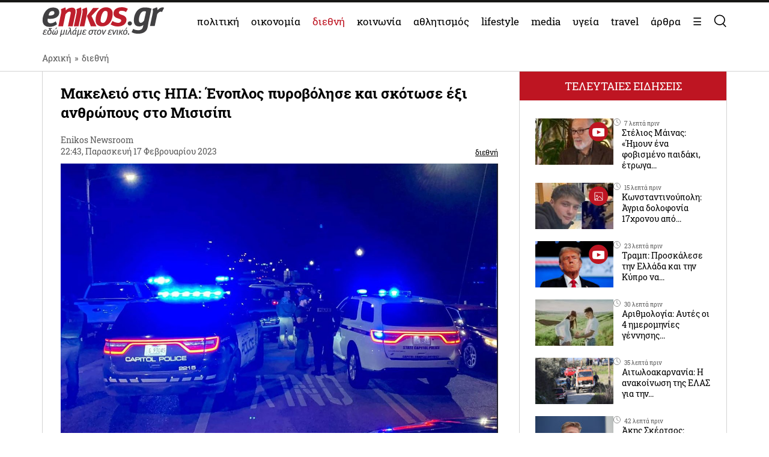

--- FILE ---
content_type: image/svg+xml
request_url: https://www.enikos.gr/wp-content/themes/enikos/images/gallery-icon.svg
body_size: -13
content:
<svg xmlns="http://www.w3.org/2000/svg" x="0px" y="0px" viewBox="0 0 100 100">
<g>
	<path d="M78,18H22c-2.7,0-5,2.2-5,5V79c0,2.7,2.2,5,5,5H78c2.7,0,5-2.2,5-5V23C83,20.2,80.8,18,78,18z M23.3,80l6.9-8.9
		c0.6-0.7,1.4-1.1,2.3-1.1s1.8,0.4,2.3,1.1l6.9,8.9H23.3z M79,79c0,0.5-0.4,1-1,1H46.8l-5.9-7.6l13.7-17.7c0.5-0.7,1.4-1.1,2.2-1.1
		c0.9,0,1.7,0.4,2.3,1L79,78.1V79z M79,71.9L62.1,52c-1.4-1.6-3.3-2.5-5.4-2.4c-2.1,0-4,1-5.3,2.7l-13,16.8L38,68.6
		c-1.3-1.7-3.3-2.7-5.5-2.7s-4.2,1-5.5,2.7l-6,7.8V23c0-0.5,0.4-1,1-1H78c0.5,0,1,0.4,1,1V71.9z" style="fill:#fff"/>
	<path d="M36.5,40c-4.1,0-7.5,3.4-7.5,7.5s3.4,7.5,7.5,7.5s7.5-3.4,7.5-7.5S40.6,40,36.5,40z M36.5,51c-1.9,0-3.5-1.6-3.5-3.5
		s1.6-3.5,3.5-3.5s3.5,1.6,3.5,3.5S38.4,51,36.5,51z" style="fill:#fff"/>
</g>
</svg>